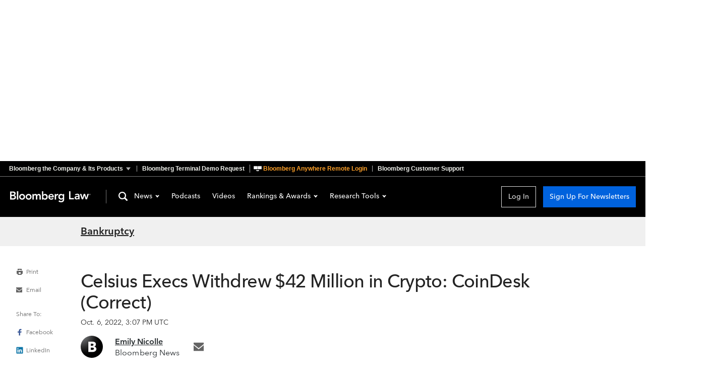

--- FILE ---
content_type: application/javascript
request_url: https://news-cdn.bindg.com/indg/assets/news/scripts/div-gpt-ad-1712084827875-0.js
body_size: 429
content:
window.googletag = window.googletag || { cmd: [] };
googletag.cmd.push(function () {
  const slot = googletag.defineSlot('/5262/bloombergindustries/bloomberglaw/article', [[5, 16], [320, 50]], 'div-gpt-ad-1712084827875-0').addService(googletag.pubads());
  window.adSlots = window.adSlots ?? new Map()
  window.adSlots.set('div-gpt-ad-1712084827875-0', slot)
  googletag.pubads().enableSingleRequest();
  googletag.pubads().setTargeting('position', ['position1']);
  googletag.enableServices();
});
googletag.cmd.push(function () { googletag.display('div-gpt-ad-1712084827875-0'); });
